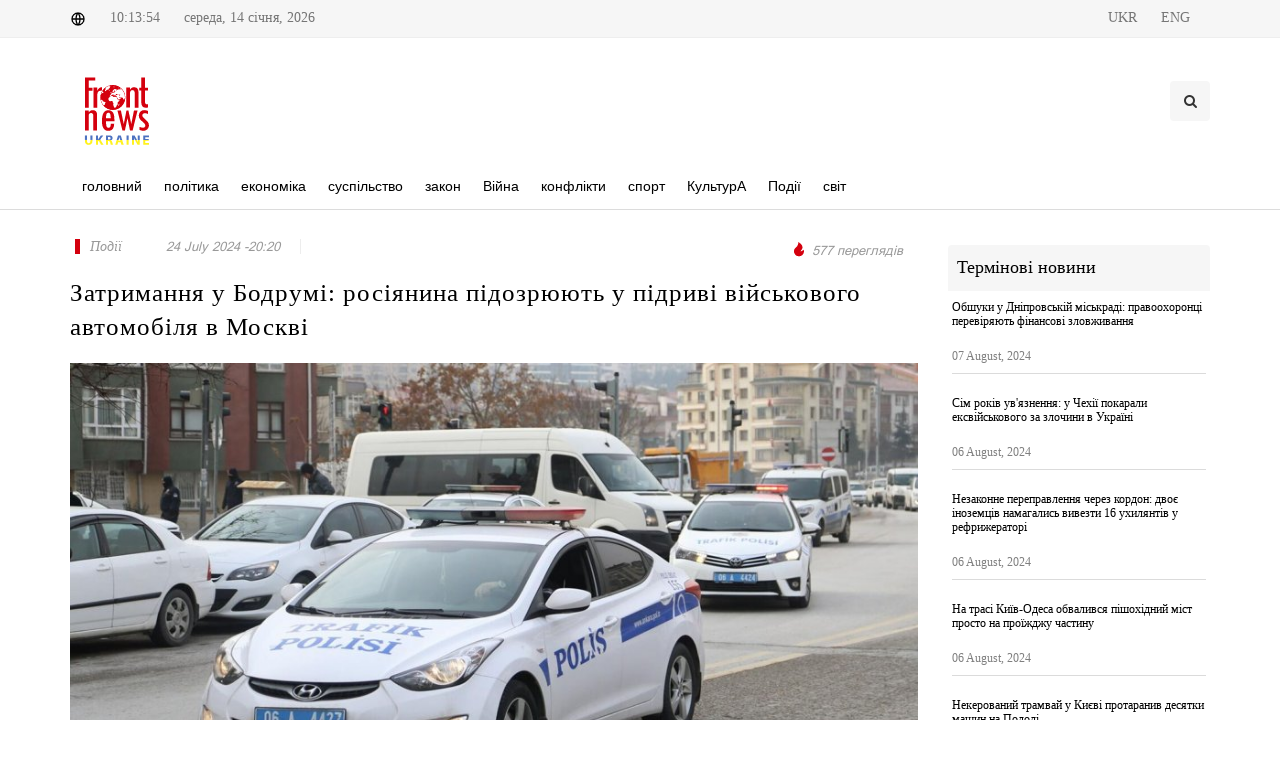

--- FILE ---
content_type: text/html; charset=UTF-8
request_url: http://frontnews.eu/ua/news/details/82168
body_size: 6227
content:
<!DOCTYPE html>
<html lang="en">
<head>
    <!-- Charset -->
    <meta charset="UTF-8"/>
    <!-- Author -->
    <!-- <meta name="author" content="Zura labadze"> -->
    <meta name="viewport" content="width=device-width, initial-scale=1"/>

    <meta property="author" content=" " />
<meta property="fb:app_id" content="519182821891003" />
<meta property="og:image:width" content="1200" />
<meta property="og:image:height" content="628" />
<meta property="og:title" content="Затримання у Бодрумі: росіянина підозрюють у підриві військового автомобіля в Москві" />
<meta property="og:description" content="" />
<meta property="og:image" content="http://frontnews.eu/./uploads/photos/cache/2024-07/17a9f6612285d139df3cc14da971bb47.jpg" />
<meta property="og:url" content="http://frontnews.eu/ua/news/details/82168/" />
<meta property="twitter:card" content="summary" />
<meta property="twitter:creator" content="FrontNews" />
<meta property="description" content="" />
<meta property="title" content="Затримання у Бодрумі: росіянина підозрюють у підриві військового автомобіля в Москві" />
<meta property="keywords" content="У Туреччині,в місті Бодрум,затримали росіянина,підозрюють у причетності,до вибуху автомобіля,військового в Москві,міністр внутрішніх справ Туреччини Алі Єрлікая" />
    <title>Затримання у Бодрумі: росіянина підозрюють у підриві військового автомобіля в Москві</title>

    <!-- CSS -->

    <link rel="stylesheet" href="http://frontnews.eu/themes/application/Components/css/font.css"/>
    <link rel="stylesheet" href="http://frontnews.eu/themes/application/Components/css/custom.css"/>
    <link rel="stylesheet" href="http://frontnews.eu/themes/application/Components/css/elite.css"/>
    <link rel="stylesheet" href="http://frontnews.eu/themes/application/Components/css/elite-font-awesome.css"/>
    <link rel="stylesheet" href="http://frontnews.eu/themes/application/Components/css/jquery.mCustomScrollbar.css"/>
    <link rel="stylesheet" href="http://frontnews.eu/themes/application/Components/css/bootstrap.css"/>
    <link rel="stylesheet" href="http://frontnews.eu/themes/application/Components/css/style.css"/>
    <link rel="stylesheet" href="http://frontnews.eu/themes/application/Components/css/swiper.css"/>
    <link rel="stylesheet" href="http://frontnews.eu/themes/application/Components/css/font-icons.css"/>
    <link rel="stylesheet" href="http://frontnews.eu/themes/application/Components/css/animate.css"/>
    <link rel="stylesheet" href="http://frontnews.eu/themes/application/Components/css/magnific-popup.css"/>
    <link rel="stylesheet" href="http://frontnews.eu/themes/application/Components/css/responsive.css"/>
    <link rel="stylesheet" href="http://frontnews.eu/themes/application/Components/css/slick.css"/>

    <link rel="icon" href="http://frontnews.eu/themes/application/Components/images/favicon.png" type="image/vnd.microsoft.icon"/>
    <script src="http://frontnews.eu/themes/application/Components/js/jquery-1.11.1.min.js"></script>
    <script src="http://frontnews.eu/themes/application/Components/js/jquery.cookie.min.js"></script>
    <script src="http://frontnews.eu/themes/application/Components/js/froogaloop.js"></script>
    <script src="http://frontnews.eu/themes/application/Components/js/jquery.mCustomScrollbar.js"></script>
    <script src="http://frontnews.eu/themes/application/Components/js/THREEx.FullScreen.js"></script>
    <script src="http://frontnews.eu/themes/application/Components/js/jquery.validate.js"></script>
    <link rel="stylesheet" href="https://use.fontawesome.com/releases/v5.4.2/css/all.css"
          integrity="sha384-/rXc/GQVaYpyDdyxK+ecHPVYJSN9bmVFBvjA/9eOB+pb3F2w2N6fc5qB9Ew5yIns" crossorigin="anonymous"/>
</head>
<body class="stretched no-transition">
<div id="fb-root"></div>
<script async defer crossorigin="anonymous"
        src="https://connect.facebook.net/en_US/sdk.js#xfbml=1&version=v11.0&appId=2093431180964037&autoLogAppEvents=1"
        nonce="IYNweRLJ"></script>

<div id="wrapper" class="clearfix">
    <div id="top-bar">
        <div class="container clearfix">
            <div class="col_half nobottommargin">
                <div class="top-links">
                    <span><img src="http://frontnews.eu/themes/application/Components/svg/global.svg" alt="global"/></span>
                    <span>10:13:54</span>
                    <span>
                                 середа,
                        14 січня, 2026                            </span>
                </div>
            </div>
            <div class="col_half fright col_last nobottommargin">
                <div class="top-links">
                                        <a href="http://frontnews.eu/ua/news/details/82168">
                        <span>UKR</span>
                    </a>
                                        <a href="http://frontnews.eu/en/news/details/82168">
                        <span>ENG</span>
                    </a>
                    
                    <div id="primary-menu-trigger">
                        <i class="icon-reorder"></i>
                    </div>
                </div>

            </div>

        </div>
    </div>

    <header>
        <div class="container clearfix logoHeader">
            <div id="logo">
                <a href="http://frontnews.eu/ua/" class="standard-logo"><img src="http://frontnews.eu/themes/application/Components/svg/logo.svg" alt="Logo"/></a>
                <a href="http://frontnews.eu/ua/" class="retina-logo"><img src="http://frontnews.eu/themes/application/Components/svg/logo.svg" alt="Logo"/></a>
            </div>

            <div class="top-advert">
                <div id="top-search" class="header-misc-icon">
                    <a href="#" id="top-search-trigger">
                        <i class="icon-search3"></i>
                        <i class="icon-line-cross"></i>
                    </a>
                    <form action="http://frontnews.eu/ua/search" method="get">
                        <input type="text" name="q" class="form-control" value=""
                               placeholder="Пошук"/>
                    </form>
                </div>
            </div>
        </div>
        <div id="header-wrap">
            <nav id="primary-menu" class="style-2">
                <div class="container clearfix">

                    <ul>
                        <li class="mega-menu">
                            <a href="http://frontnews.eu/ua/">
                                <div> головний</div>
                            </a>
                        </li>
                                                                        <li
                        >
                        <a href="http://frontnews.eu/ua/politika/">
                            <div>
                                 політика                            </div>
                        </a>
                        </li>
                                                                                                <li
                        >
                        <a href="http://frontnews.eu/ua/ekonomika/">
                            <div>
                                 економіка                            </div>
                        </a>
                        </li>
                                                                                                <li
                        >
                        <a href="http://frontnews.eu/ua/sazogadoeba/">
                            <div>
                                 суспільство                            </div>
                        </a>
                        </li>
                                                                                                <li
                        >
                        <a href="http://frontnews.eu/ua/samartali/">
                            <div>
                                 закон                            </div>
                        </a>
                        </li>
                                                                                                <li
                        >
                        <a href="http://frontnews.eu/ua/samxedro/">
                            <div>
                                Війна                            </div>
                        </a>
                        </li>
                                                                                                <li
                        >
                        <a href="http://frontnews.eu/ua/konfliqtebi/">
                            <div>
                                 конфлікти                            </div>
                        </a>
                        </li>
                                                                                                <li
                        >
                        <a href="http://frontnews.eu/ua/sporti/">
                            <div>
                                 спорт                            </div>
                        </a>
                        </li>
                                                                                                <li
                        >
                        <a href="http://frontnews.eu/ua/kultura/">
                            <div>
                                КультурА                            </div>
                        </a>
                        </li>
                                                                                                <li
                        >
                        <a href="http://frontnews.eu/ua/shemtxveva/">
                            <div>
                                Події                            </div>
                        </a>
                        </li>
                                                                                                <li
                        >
                        <a href="http://frontnews.eu/ua/msoflio/">
                            <div>
                                світ                            </div>
                        </a>
                        </li>
                                                                    </ul>
                </div>
            </nav>
        </div>
    </header>

    <div class="container-fluid new-header">
    <a href="http://frontnews.eu/ua/">
        <img src="http://frontnews.eu/themes/application/Components/svg/logo.svg" alt="">
    </a>
    <h2>Затримання у Бодрумі: росіянина підозрюють у підриві військового автомобіля в Москві</h2>

</div>
<div class="container new-details">
    <div class="row">
        <div class="col-md-9">
            <div class="entry-title">
                <div class="entry-meta d-flex justify-content-between mb-4">
                    <ul>
                        <li class="news-cat-name">
                                                        <a href="http://frontnews.eu/ua/shemtxveva"><span>Події</span></a>
                                                                                                            </li>
                        <li>
                            <span> 24 July 2024 -20:20</span>
                        </li>
                        <li class="news-author">
                            <span> </span>
                        </li>
                    </ul>
                    <ul>

                        <li class="news-views">
                            <img src="http://frontnews.eu/themes/application/Components/svg/views.svg" alt="views">
                            <span>577 переглядів</span>
                        </li>
                    </ul>
                </div>
                <h2>Затримання у Бодрумі: росіянина підозрюють у підриві військового автомобіля в Москві</h2>
            </div>
            <div class="entry-image">
                                <img src="http://frontnews.eu/./uploads/photos/cache/2024-07/dcc8da8958ea990391e56ce6095ed256.jpg" alt="">
                            </div>
            <div class="action-bar">
                <div class="row">
                    <div class="col-md-6">
                        <div class="socs">
                            <!-- AddToAny BEGIN -->
                            <div class="a2a_kit a2a_kit_size_32 a2a_default_style"
                                 data-a2a-url="http://frontnews.eu/ua/news/details/82168">
                                <a class="a2a_button_facebook"></a>
                                <a class="a2a_button_twitter"></a>
                                <a class="a2a_button_whatsapp"></a>
                                <a class="a2a_button_facebook_messenger"></a>
                            </div>
                            <script>
                                var a2a_config = a2a_config || {};
                                a2a_config.num_services = 2;
                            </script>
                            <script async src="https://static.addtoany.com/menu/page.js"></script>


                        </div>
                    </div>
                    <div class="col-md-6">
                        <ul class="clearfix entry-meta-action">
                            <li class="add-comment">
                                <a href="#FbComment" data-scrollto="#FbComment">
                                    <img src="http://frontnews.eu/themes/application/Components/svg/comment.svg" alt="">
                                    <div id="comm">  коментар </div>
                                </a>
                            </li>
                            <li class="prints" onclick="printNews()">
                                <img src="http://frontnews.eu/themes/application/Components/svg/print.svg" alt="">
                            </li>
                            <li class=" fontSize">
                                <button id='small'>
                                    <img src="http://frontnews.eu/themes/application/Components/svg/down_arrow.svg" alt="">
                                </button>
                                <button id='normal'>
                                    <img src="http://frontnews.eu/themes/application/Components/svg/font_size.svg" alt="">
                                </button>
                                <button id='big'>
                                    <img src="http://frontnews.eu/themes/application/Components/svg/up_arrow.svg" alt="">
                                </button>
                            </li>

                        </ul>
                    </div>
                </div>
            </div>
            <div class="entry-content">
                <p style="text-align: justify;"><strong>У Туреччині в місті Бодрум затримали росіянина, якого підозрюють у причетності до вибуху автомобіля військового в Москві, що стався 24 липня.</strong> Про це повідомив <strong>міністр внутрішніх справ Туреччини Алі Єрлікая</strong> у соцмережі X.</p>
<p style="text-align: justify;">&nbsp;</p>
<p style="text-align: justify;"><span><blockquote class="twitter-tweet"><p lang="tr" dir="ltr">RUSYA&rsquo;DA BOMBALI SALDIRI D&Uuml;ZENLEYEN TER&Ouml;RİST BODRUM&rsquo;DA YAKALANDI<br><br>Bug&uuml;n saat 10.30&rsquo;da Rusya Interpol Birimi yetkilileri tarafından İnterpol/Europol Daire Başkanlığımız telefonla aramış, &ldquo;Rusya uyruklu Evgenii Serebriakov isimli şahsın Moskova&rsquo;da bombalı ara&ccedil;la ter&ouml;r saldırısı&hellip; <a href="https://t.co/2u277bK0UP">pic.twitter.com/2u277bK0UP</a></p>&mdash; Ali Yerlikaya (@AliYerlikaya) <a href="https://twitter.com/AliYerlikaya/status/1816121276148187158?ref_src=twsrc%5Etfw">July 24, 2024</a></blockquote> <script async src="https://platform.twitter.com/widgets.js" charset="utf-8"></script></span></p>
<p style="text-align: justify;">&nbsp;</p>
<p style="text-align: justify;">Міністр уточнив, що сьогодні о 10:30 представники російського підрозділу Інтерполу зв&rsquo;язалися з турецькою штаб-квартирою Інтерполу/Європолу та повідомили про те, що підозрюваний, Євген Серебряков, громадянин Росії, здійснив теракт у Москві за допомогою замінованого автомобіля, внаслідок якого постраждали дві особи.</p>
<p style="text-align: justify;">&nbsp;</p>
<p style="text-align: justify;">Серебряков прибув до Туреччини рейсом Москва-Бодрум.</p>
<p style="text-align: justify;">&nbsp;</p>
<p style="text-align: justify;">Як з&rsquo;ясувалося, підозрюваний прибув в аеропорт Бодрум о 09:40, але спочатку не був затриманий, оскільки його ім'я не було внесене до Міжнародної бази даних Інтерполу.</p>
<p style="text-align: justify;">&nbsp;</p>
<p style="text-align: justify;">Пізніше його затримали в самому місті Бодрум.</p>
<p style="text-align: justify;">&nbsp;</p>
<p style="text-align: justify;">Раніше ми <a href="https://frontnews.eu/ua/news/details/82143">повідомляли</a>, що <strong>в&nbsp;</strong><span><strong>Москві підірвали автомобіль Land Cruiser.</strong> У момент вибуху в авто перебували люди. Машина була замінована.</span></p>            </div>
            <hr>
            <div class="white-wall clearfix" id="FbComment">
                <div class="fb-comments" data-href="http://frontnews.eu/ua/news/details/82168" data-width="100%"
                     data-numposts="5"></div>
            </div>
            <hr>
            <div class="clearfix" style="margin-top: 50px;">
                <h4 class="latest-new-title">рекомендовані новини</h4>
                <div class="row col-mb-50">
                    <div class="col-12">
                        <div class="row posts-md col-mb-30">
                                                    </div>
                    </div>

                </div>
            </div>


        </div>
        <div class="col-md-3 mt-5 mt-lg-0">

            <div class="latest-news-header">
                Термінові новини            </div>
            <div class="latest-news-box">

                
                <div class="latest-news-item">
                    <div class="latest-news-item-title">
                        <a href="http://frontnews.eu/ua/news/details/82619"
                           title="Обшуки у Дніпровській міськраді: правоохоронці перевіряють фінансові зловживання">Обшуки у Дніпровській міськраді: правоохоронці перевіряють фінансові зловживання</a>
                    </div>
                    <div class="row">
                        <div class="latest-news-item-date col-md-12">07 August, 2024</div>
                    </div>
                </div>
                
                <div class="latest-news-item">
                    <div class="latest-news-item-title">
                        <a href="http://frontnews.eu/ua/news/details/82596"
                           title="Сім років ув'язнення: у Чехії покарали ексвійськового за злочини в Україні">Сім років ув'язнення: у Чехії покарали ексвійськового за злочини в Україні</a>
                    </div>
                    <div class="row">
                        <div class="latest-news-item-date col-md-12">06 August, 2024</div>
                    </div>
                </div>
                
                <div class="latest-news-item">
                    <div class="latest-news-item-title">
                        <a href="http://frontnews.eu/ua/news/details/82589"
                           title="Незаконне переправлення через кордон: двоє іноземців намагались вивезти 16 ухилянтів у рефрижераторі">Незаконне переправлення через кордон: двоє іноземців намагались вивезти 16 ухилянтів у рефрижераторі</a>
                    </div>
                    <div class="row">
                        <div class="latest-news-item-date col-md-12">06 August, 2024</div>
                    </div>
                </div>
                
                <div class="latest-news-item">
                    <div class="latest-news-item-title">
                        <a href="http://frontnews.eu/ua/news/details/82578"
                           title="На трасі Київ-Одеса обвалився пішохідний міст просто на проїжджу частину">На трасі Київ-Одеса обвалився пішохідний міст просто на проїжджу частину</a>
                    </div>
                    <div class="row">
                        <div class="latest-news-item-date col-md-12">06 August, 2024</div>
                    </div>
                </div>
                
                <div class="latest-news-item">
                    <div class="latest-news-item-title">
                        <a href="http://frontnews.eu/ua/news/details/82575"
                           title="Некерований трамвай у Києві протаранив десятки машин на Подолі">Некерований трамвай у Києві протаранив десятки машин на Подолі</a>
                    </div>
                    <div class="row">
                        <div class="latest-news-item-date col-md-12">06 August, 2024</div>
                    </div>
                </div>
                
                <div class="latest-news-item">
                    <div class="latest-news-item-title">
                        <a href="http://frontnews.eu/ua/news/details/82558"
                           title="У Києві підлітки завдали тілесних ушкоджень 12-річній школярці: поліція розслідує хуліганство">У Києві підлітки завдали тілесних ушкоджень 12-річній школярці: поліція розслідує хуліганство</a>
                    </div>
                    <div class="row">
                        <div class="latest-news-item-date col-md-12">05 August, 2024</div>
                    </div>
                </div>
                            </div>
        </div>

    </div>
</div>


<div id="printNews" class="d-none">
    <hr>
    <img src="http://frontnews.eu/./uploads/photos/cache/2024-07/dcc8da8958ea990391e56ce6095ed256.jpg" alt="">
    <hr>
    <p style="font-size: 13px"><p style="text-align: justify;"><strong>У Туреччині в місті Бодрум затримали росіянина, якого підозрюють у причетності до вибуху автомобіля військового в Москві, що стався 24 липня.</strong> Про це повідомив <strong>міністр внутрішніх справ Туреччини Алі Єрлікая</strong> у соцмережі X.</p>
<p style="text-align: justify;">&nbsp;</p>
<p style="text-align: justify;"><span>&lt;blockquote class="twitter-tweet"&gt;&lt;p lang="tr" dir="ltr"&gt;RUSYA&rsquo;DA BOMBALI SALDIRI D&Uuml;ZENLEYEN TER&Ouml;RİST BODRUM&rsquo;DA YAKALANDI&lt;br&gt;&lt;br&gt;Bug&uuml;n saat 10.30&rsquo;da Rusya Interpol Birimi yetkilileri tarafından İnterpol/Europol Daire Başkanlığımız telefonla aramış, &ldquo;Rusya uyruklu Evgenii Serebriakov isimli şahsın Moskova&rsquo;da bombalı ara&ccedil;la ter&ouml;r saldırısı&hellip; &lt;a href="https://t.co/2u277bK0UP"&gt;pic.twitter.com/2u277bK0UP&lt;/a&gt;&lt;/p&gt;&amp;mdash; Ali Yerlikaya (@AliYerlikaya) &lt;a href="https://twitter.com/AliYerlikaya/status/1816121276148187158?ref_src=twsrc%5Etfw"&gt;July 24, 2024&lt;/a&gt;&lt;/blockquote&gt; &lt;script async src="https://platform.twitter.com/widgets.js" charset="utf-8"&gt;&lt;/script&gt;</span></p>
<p style="text-align: justify;">&nbsp;</p>
<p style="text-align: justify;">Міністр уточнив, що сьогодні о 10:30 представники російського підрозділу Інтерполу зв&rsquo;язалися з турецькою штаб-квартирою Інтерполу/Європолу та повідомили про те, що підозрюваний, Євген Серебряков, громадянин Росії, здійснив теракт у Москві за допомогою замінованого автомобіля, внаслідок якого постраждали дві особи.</p>
<p style="text-align: justify;">&nbsp;</p>
<p style="text-align: justify;">Серебряков прибув до Туреччини рейсом Москва-Бодрум.</p>
<p style="text-align: justify;">&nbsp;</p>
<p style="text-align: justify;">Як з&rsquo;ясувалося, підозрюваний прибув в аеропорт Бодрум о 09:40, але спочатку не був затриманий, оскільки його ім'я не було внесене до Міжнародної бази даних Інтерполу.</p>
<p style="text-align: justify;">&nbsp;</p>
<p style="text-align: justify;">Пізніше його затримали в самому місті Бодрум.</p>
<p style="text-align: justify;">&nbsp;</p>
<p style="text-align: justify;">Раніше ми <a href="https://frontnews.eu/ua/news/details/82143">повідомляли</a>, що <strong>в&nbsp;</strong><span><strong>Москві підірвали автомобіль Land Cruiser.</strong> У момент вибуху в авто перебували люди. Машина була замінована.</span></p></p>
</div>

<script>
    $(window).scroll(function () {
        if ($(this).scrollTop() > 160) {
            $('.new-header').show()
        } else {
            $('.new-header').hide()
        }
    });
</script>
<script>
    size = parseInt($('p').css('font-size'));
    $("#big").on("click", function () {
        size += 2;
        $("p").css("font-size", size + "px");
    });
    $("#normal").on("click", function () {
        size = 14;
        $("p").css("font-size", size + "px");
    });
    $("#small").on("click", function () {
        size -= 2;
        if (size >= 0) {
            $("p").css("font-size", size + "px");
        } else {
            alert("VLAUE IS MINUS SO RESET TO 14px");
            size = 14
            $("p").css("font-size", size + "px");
        }
    });

</script>
<script>
    function printNews() {

        let divContents = document.getElementById("printNews").innerHTML;
        let a = window.open('', '', 'height=500, width=500');
        a.document.write('<html>');
        a.document.write('<body style="background:none !important; font-size:10pt !important"> <img src="http://frontnews.eu/themes/application/Components/svg/new-logo.svg" alt=""><h1>Затримання у Бодрумі: росіянина підозрюють у підриві військового автомобіля в Москві </h1> <br>');
        a.document.write(divContents);
        a.document.write('</body></html>');
        a.document.close();
        a.print();
    }
</script>

    <footer id="footer" class="dark">
        <div class="container">
            <div class="row">
                <div class="col-md-3">
                    <div class="fo-cat-title">Категорія</div>
                    <ul class="f-cat">
                                                <li>
                            <a href="http://frontnews.eu/ua/politika/"> політика</a>
                        </li>
                                                <li>
                            <a href="http://frontnews.eu/ua/ekonomika/"> економіка</a>
                        </li>
                                                <li>
                            <a href="http://frontnews.eu/ua/sazogadoeba/"> суспільство</a>
                        </li>
                                                <li>
                            <a href="http://frontnews.eu/ua/samartali/"> закон</a>
                        </li>
                                                <li>
                            <a href="http://frontnews.eu/ua/samxedro/">Війна</a>
                        </li>
                                                <li>
                            <a href="http://frontnews.eu/ua/konfliqtebi/"> конфлікти</a>
                        </li>
                                                <li>
                            <a href="http://frontnews.eu/ua/sporti/"> спорт</a>
                        </li>
                                                <li>
                            <a href="http://frontnews.eu/ua/kultura/">КультурА</a>
                        </li>
                                                <li>
                            <a href="http://frontnews.eu/ua/shemtxveva/">Події</a>
                        </li>
                                                <li>
                            <a href="http://frontnews.eu/ua/msoflio/">світ</a>
                        </li>
                                            </ul>
                </div>
                <div class="col-md-3">
                    <div class="fo-cat-title">рубрики</div>
                    <ul class="f-cat">
                                                <li>
                            <a href="http://frontnews.eu/ua/siaxle/"> новини</a>
                        </li>
                                                <li>
                            <a href="http://frontnews.eu/ua/eqskluzivi/">ексклюзивний</a>
                        </li>
                                                <li>
                            <a href="http://frontnews.eu/ua/interviu/"> співбесіда</a>
                        </li>
                                                <li>
                            <a href="http://frontnews.eu/ua/covid-19/"> COVID-19</a>
                        </li>
                                                <li>
                            <a href="http://frontnews.eu/ua/teqnologiebi/"> технології</a>
                        </li>
                                                <li>
                            <a href="http://frontnews.eu/ua/ukraina/"> україна</a>
                        </li>
                                            </ul>
                </div>
                <div class="col-md-3">
                    <div class="fo-cat-title"> зв'яжіться з нами</div>
                    <ul class="f-cat">
                        <li>
                            <a> адреса:</a>
                        </li>
                        <li>
                            <a>Україна, 01033, м. Київ, вул. Толстого Льва, 15</a>
                        </li>

                        <li>
                            <a> Телефон:</a>
                        </li>
                        <li>
                            <a>+380 67 333 84 33</a>
                        </li>

                        <li>
                            <a>електронна пошта:</a>
                        </li>
                        <li>
                            <a>editorial@frontnews.eu</a>
                        </li>
                    </ul>
                </div>
                <div class="col-md-3">
                    <div class="fo-cat-title">соц. медіа</div>
                    <a href="https://www.facebook.com/FrontNewsUkraine" target="_blank" class="social-icon si-colored si-facebook">
                        <i class="icon-facebook"></i>
                        <i class="icon-facebook"></i>
                    </a>
                    <a href="https://www.youtube.com/channel/UCUrvVqXzwOtQbt-aOWunGbA" arget="_blank" class="social-icon si-colored si-youtube">
                        <i class="fab fa-youtube fa-f"></i>
                        <i class="fab fa-youtube"></i>
                    </a>
                    <a href="https://www.instagram.com/frontnewsua/" arget="_blank" class="social-icon si-colored si-instagram">
                        <i class="fab fa-instagram fa-f"></i>
                        <i class="fab fa-instagram"></i>
                    </a>
                    <a href="https://twitter.com/Front_News_eu" arget="_blank" class="social-icon si-colored si-twitter">
                        <i class="icon-twitter"></i>
                        <i class="icon-twitter"></i>
                    </a>
                </div>
            </div>
        </div>
    </footer>
</div>
<!-- Global site tag (gtag.js) - Google Analytics -->
<script async src="https://www.googletagmanager.com/gtag/js?id=UA-98811056-1"></script>
<script>
  window.dataLayer = window.dataLayer || [];
  function gtag(){dataLayer.push(arguments);}
  gtag('js', new Date());

  gtag('config', 'UA-98811056-1');
</script>
<script src="http://frontnews.eu/themes/application/Components/js/plugins.js"></script>
<script src="http://frontnews.eu/themes/application/Components/js/functions.js"></script>
</body>
</html>



--- FILE ---
content_type: text/css
request_url: http://frontnews.eu/themes/application/Components/css/responsive.css
body_size: 8852
content:
/* ----------------------------------------------------------------
	Responsive CSS
-----------------------------------------------------------------*/


@media (max-width: 1199.98px) {

    canvas {
        max-width: 100%;
        height: auto !important;
    }

    .promo h3 {
        font-size: 20px;
    }

    .promo > span,
    .promo > .container > span {
        font-size: 15px;
    }

    .promo-uppercase h3 {
        font-size: 19px;
    }

    .promo-uppercase > span,
    .promo-uppercase > .container > span {
        font-size: 14px;
    }

    .img-box {
        height: 400px;
    }

    .img-box .news_bg {
        height: 413px;
    }

}

@media (max-width: 991.98px) {
    .inside_right_block_box .product {
        width: 100%;
    }

    .lastvideopop {
        display: none;
    }

    .slider_desc h3 {
        padding: 19px 11px 2px 9px;

    }

    #slider .owl-dots {
        display: none;
    }

    .production {
        margin-top: 15px;
        margin-bottom: 10px;
    }

  /*  iframe {
        height: 70px !important;
    }*/

    .shows a {
        font-family: ninoNormal;
        color: #fff;
        font-size: 13px;
    }

    .vid-details {
        padding-top: 15px;
    }

    .pr_divider {
        margin-bottom: 15px;
    }

    .news-list .entry-content {
        margin-top: 0 !important;
        font-size: 11px;
        height: 125px;
    }

    .result_search {
        width: 55%;
        box-sizing: border-box;
        z-index: 9999;
    }

    .elite_vp_playButtonScreen {
        display: none !important;
    }

    .img-box {

        height: 100%;
    }

    .img-box .news_bg {

        height: 100%;
        top: 0;
    }

    .share {
        width: 100%;

    }

    .author, .search-box {
        width: 100%;
    }

    .slider_desc {
        bottom: 15px;
    }

    .related .last-n-item {
        width: 100%;
        min-height: 290px !important;
        height: 100% !important;
    }

    .img-box img {
        position: inherit;
    }
}


@media (max-width: 768px) {

    .detail-box-icon {
        display: none;
    }

    .details h2 {
        font-size: 18px;

    }

    .vid-details {
        padding-left: 0px !important;
    }
}

@media (min-width: 992px) and (max-width: 1199.98px) {

    #wrapper {
        width: 1000px;
    }

    #header.transparent-header.floating-header .container {
        width: 1030px;
        padding: 0 30px;
    }

    #header.transparent-header.floating-header.sticky-header .container {
        width: 970px;
        padding: 0 15px;
    }

    #primary-menu.sub-title ul > li > a {
        padding-left: 15px;
        padding-right: 15px;
    }

    #primary-menu ul li.mega-menu .mega-menu-content,
    .floating-header.sticky-header #primary-menu ul li.mega-menu .mega-menu-content {
        width: 940px;
    }

    .floating-header #primary-menu ul li.mega-menu .mega-menu-content {
        width: 1030px;
    }

    .team.team-list .team-image {
        width: 200px;
    }

    .testi-image,
    .testi-image a,
    .testi-image img,
    .testi-image i {
        display: block;
        width: 36px;
        height: 36px;
    }

    .testi-image i {
        line-height: 36px;
        font-size: 20px;
    }

    /* ----------------------------------------------------------------
    Portfolio
    -----------------------------------------------------------------*/
    /* Portfolio - Sidebar
    -----------------------------------------------------------------*/
    .bothsidebar .portfolio-item {
        width: 50%;
    }

    /* Portfolio - Both Sidebars - Items - 2 Columns
    -----------------------------------------------------------------*/
    .bothsidebar .portfolio.portfolio-3 {
        margin: 0 -20px -20px 0;
    }

    .bothsidebar .portfolio-3 .portfolio-item {
        padding: 0 20px 20px 0;
    }

    /* Portfolio - Items - 1 Column
    -----------------------------------------------------------------*/
    .bothsidebar .portfolio-shuffle,
    .postcontent .portfolio-1 .iconlist {
        display: none;
    }

    /* Blog - Small
    -----------------------------------------------------------------*/
    .postcontent .small-thumbs .entry-image {
        width: 200px;
    }

    .bothsidebar .small-thumbs .entry-image {
        width: 120px;
    }


    .post-timeline .entry {
        width: 400px !important;
    }

    .post-timeline .entry.entry-date-section {
        width: 100% !important;
    }


    /* Blog - Medium Post List
    -----------------------------------------------------------------*/
    .mpost .entry-image,
    .mpost .entry-image a,
    .mpost .entry-image img,
    .mpost .entry-image i {
        width: 120px;
        height: 90px;
    }

    .mpost .entry-image a i {
        line-height: 90px;
    }

    .col_one_third .landing-wide-form .heading-block h2 {
        font-size: 32px;
    }

    .col_one_third .landing-wide-form .heading-block span {
        font-size: 17px;
    }

    .col_one_third .landing-wide-form {
        padding: 36px 30px;
    }


    /* Shop - 1 Column - Both Sidebar
    -----------------------------------------------------------------*/
    .bothsidebar .product-1 .product-image {
        width: 200px;
        height: 267px;
    }

    .product-title h3 {
        font-size: 18px;
    }

    .landing-video {
        width: 465px;
        height: 262px;
        margin: 19px 0 0 75px;
    }

    .panel .portfolio-meta li {
        padding-left: 22px;
    }

    .panel .portfolio-meta li span {
        display: block;
        margin-left: -21px;
    }

    .portfolio-single-image-full.portfolio-single-thumbs,
    .portfolio-single-image-full .swiper-container {
        height: 400px;
    }

    .bnews-slider {
        width: 817px;
    }

    .landing-form-overlay {
        bottom: -142px;
    }

}


@media (max-width: 991.98px) {

    #wrapper {
        width: 100%;
        margin: 0;
        box-shadow: none;
    }

    .entry-content p {
        font-size: 15px;
    }

    #header.full-header .container,
    .container-fullwidth {
        padding: 0 15px !important;
        margin: 0 auto;
        width: 750px !important;
    }

    .elite_vp_mainContainer, .elite_vp_videoPlayer {
        width: 100% !important;


    }

    .slick-slider {
        margin-top: 10px;
    }

    #Elite_video_player {

    }

    .vid-details {
        padding-left: 15px;
    }

    .current_video {
        max-width: inherit;
    }

    .playlist_video {
        width: 100%;
    }

    .fa-elite-playScreen.light:before {
        padding-left: 4px;
        color: #fff;
        background: #ffb80c;
        border-radius: 50%;
        width: 80px;
        height: 80px;
        text-align: center;
        padding-top: 25px;
    }

    .container.vertical-middle {
        width: 100% !important;
    }

    .vertical-middle + .video-wrap {
        position: absolute;
        width: 100%;
        height: 100%;
        top: 0;
        left: 0;
    }

    .postcontent,
    .postcontent.bothsidebar,
    .sidebar {
        width: 100%;
        margin-right: 0;
        float: none !important;
        margin-bottom: 40px !important;

    }

    .col_last {
        float: none;
    }

    .sidebar.col_last {
        margin-bottom: 0 !important;
        padding-bottom: 0;
        border-bottom: 0;
    }

    #header,
    #header-wrap,
    #header.sticky-style-2,
    #header.sticky-style-3,
    #header.sticky-style-2 #header-wrap,
    #header.sticky-style-3 #header-wrap {
        height: auto !important;
    }

    #header.sticky-style-2 #header-wrap,
    #header.sticky-style-3 #header-wrap {
        min-height: 60px;
    }

    #header.sticky-header #header-wrap {
        position: relative;
    }

    #header.transparent-header,
    #header.semi-transparent {
        background: #FFF;
        border-bottom: 1px solid #F5F5F5;
        z-index: auto;
    }

    #header.dark.transparent-header,
    #header.dark.semi-transparent {
        background-color: #333;
        border-bottom: 1px solid rgba(0, 0, 0, 0.1);
    }

    #header.transparent-header.floating-header {
        margin-top: 0;
    }

    #header.transparent-header.floating-header .container {
        width: 750px;
        padding: 0 15px;
        border-radius: 0;
    }

    #header.transparent-header + #slider,
    #header.transparent-header + #page-title.page-title-parallax,
    #slider + #header.transparent-header,
    #header.transparent-header.floating-header + #slider,
    #header.transparent-header + #google-map {
        top: 0;
        margin-bottom: 0;
    }

    .slider-parallax .slider-parallax-inner {
        position: relative;
    }

    #header.transparent-header + #page-title.page-title-parallax .container {
        padding-top: 0;
    }

    #header-trigger,
    .header-extras {
        display: none;
    }

    #logo {
        margin-top: 0 !important;
    }

    .fright {
        border-top: 2px solid #ffffff;
    }

    #logo img {
        height: 85px;
        margin-top: 7px;
        margin-left: -17;
    }

    .top-links span {
        margin-right: 7px;
    }

    .mobilelogo {
        display: inline-block;
        float: left;
        margin-right: 20px;

    }

    #primary-menu.style-2 {
        padding-top: 5px;
    }

    .respohid {
        display: none !important;
    }

    .search-form {
        margin-bottom: 10px;
        padding-right: 0;
    }

    .search-form form {
        float: right;
        width: 55%;
    }

    .search-form button {
        right: 1px;
    }

    .socialbar {
        position: absolute;
        top: 67px;
        right: 8px;
        z-index: 2000;
    }

    .mega-menu-column {
        min-height: 170px;
    }

    .leftsidebar {
        border: none;
    }

    .daynews p {
        font-size: 12px;
    }

    .divider {
        margin: 10px 0 !important;
    }

    .bottommargin {
        margin-bottom: 10px !important;
    }

    .leftsidebar:before {
        display: none;
    }

    .socialbar li {
        background: #000;
    }

    .socialbar li:last-child {
        background: transparent;
    }

    .portfolio-desc h3 a {
        color: #fff;
        font-family: 'gpbMtavruliBold';
        font-size: 11px;
        line-height: 15px;
    }

    .portfolio-nomargin .portfolio-desc {
        padding: 3px 9px 15px;
    }

    .portfolio-notitle .portfolio-desc {
        height: 50px;
    }

    .portfolio-desc h3 img {
        bottom: 124px;
    }

    .news-author {
        display: none;
    }

    .portfolio-desc h3 {
        margin: 0;
        padding: 0;
        font-size: 11px;
    }

    .header-section {
        padding-top: 15px;
        background: #000;
        border-bottom: 1px solid #FFB80C;
        padding-bottom: 0px;
    }


    #middlecarusel2 .item span {
        font-family: 'gpbMtavruliBold';
        font-size: 9px;
    }

    .shortview {
        width: 125px !important;
        color: #fff;
    }

    .resposhow {
        display: block !important;
    }

    .topmargin-sm {
        margin-top: 20px !important;
    }

    .leftsidebar span {
        text-align: center;
        display: block;
        font-family: 'gpbMtavruliBold';
        margin-top: 0px;
        font-size: 20px;
        border-bottom: 1px dashed #ffb80c;
        padding-bottom: 7px;
    }

    ul.tab-nav:not(.tab-nav-lg) li a {
        overflow: hidden;
    }

    #logo a.standard-logo {
        display: inline-block;
    }

    #primary-menu {
        display: block;
        float: none;
    }

    #primary-menu-trigger {
        opacity: 1;
        pointer-events: auto;

        margin-top: 0;
        right: 0px !important;
        width: 40px;
        top: 0;
        height: 40px;
        line-height: 34px;
        left: inherit !important;;
        z-index: 1;
    }

    .icon-reorder {
        color: #d4000e;
        font-size: 19px;
    }

    #primary-menu .container #primary-menu-trigger {
        top: 5px;
        left: 0;
        font-size: 30px;
    }

    #primary-menu > ul,
    #primary-menu > div > ul {
        display: none;
        float: none !important;
        border: 0 !important;
        padding: 0 !important;
        margin: 0 !important;
        -webkit-transition: none;
        -o-transition: none;
        transition: none;
    }

    .new-header img {
        padding-top: 0px !important;
        padding: 0;
        width: 70px;
    }

    .new-header h2 {
        float: inherit;
        margin-top: 0;
        line-height: 18px;
        display: flex;
        padding-top: 10px;
        padding-left: 10px;
    }

    .new-header {
        height: 84px;
    }

    .add-comment {
        position: inherit;
        margin-top: 7px;
        width: 42px;
    }

    #comm {
        display: none;
    }

    .prints {
        right: initial;
        left: 65px;
        top: 7px;
    }

    .fontSize {
        position: absolute;
        top: 6px;
        right: 12px;
    }

    .cat-list .search-item {
        height: inherit !important;
        padding-left: 12px;
    }

    .search-item .title {
        font-size: 13px;
        line-height: 16px;
    }

    .search-item img {
        width: 97%;
        float: inherit;
    }

    .inside-search {
        width: 100%;
        margin-bottom: 10px;
    }

    .inside-search-form button {
        width: 100%;
    }

    #primary-menu > div > ul {
        padding-top: 0px !important;
        background: #fff;
    }

    .search-item {
        height: inherit;
        padding-bottom: 10px;
        padding-left: 11px;
    }

    .search-item .cat-name {
        margin-top: 12px;

    }

    .inside-search-form {
        width: 100%;
    }

    .fslider .entry-meta, .entry-categories {
        display: none;
    }

    .latest-news-header {
        margin-top: 0px !important;
    }

    .video-gallery-title {

        margin-bottom: 30px;
    }

    .flexslider .entry-title h3 {
        font-family: 'FiraGO-medium';
        font-weight: 500;
        font-size: 14px;
        line-height: 20px;
        text-align: left;
        color: #fff;
        text-shadow: 0px 1px 3px rgba(0, 0, 0, 0.3);
    }

    body:not(.top-search-open) #primary-menu-trigger {
        opacity: 1;
        -webkit-transition: opacity .2s .2s ease, top .4s ease;
        -o-transition: opacity .2s .2s ease, top .4s ease;
        transition: opacity .2s .2s ease, top .4s ease;
    }

    body.top-search-open #primary-menu-trigger {
        opacity: 0;
    }

    body.side-push-panel #side-panel-trigger-close a {
        display: block;
        position: absolute;
        z-index: 12;
        top: 0;
        left: auto;
        right: 0;
        width: 40px;
        height: 40px;
        font-size: 18px;
        line-height: 40px;
        color: #444;
        text-align: center;
        background-color: rgba(0, 0, 0, 0.1);
        border-radius: 0 0 0 2px;
    }

    #primary-menu.style-5 > ul {
        padding-right: 0;
        margin-right: 0;
        border-right: 0;
    }

    #primary-menu ul li {
        float: none;
        margin: 0 !important;
        text-align: left !important;
        border-top: 1px solid #EEE;
    }

    #header.split-menu #primary-menu:not(.mobile-menu-off-canvas) > ul:not(:first-child) > li:first-child {
        border-top: 1px solid #EEE;
    }

    #primary-menu ul li:first-child {
        border-top: 0;
    }

    #primary-menu ul > li > a,
        /* #primary-menu.style-2 > div > ul > li > a {
            padding: 14px 5px !important;
            border: none !important;
            margin: 0 !important;
        } */

    #primary-menu.style-5 > ul > li > a > div {
        line-height: 22px;
    }

    #primary-menu.style-5 > ul > li > a > div i {
        display: inline-block;
        margin: 0 6px 0 0;
        top: -1px;
        width: 16px;
        font-size: 14px;
        line-height: inherit;
    }

    #primary-menu.style-6 > ul > li > a:after,
    #primary-menu.style-6 > ul > li.current > a:after {
        display: none;
    }

    #primary-menu.sub-title > ul > li,
    #primary-menu.sub-title.style-2 > div > ul > li {
        background: none !important;
        margin-left: 0;
    }

    #primary-menu.sub-title > ul > li > a,
    #primary-menu.sub-title > div > ul > li > a {
        line-height: 22px;
        font-size: 13px;
        border-top: none;
    }

    #primary-menu.sub-title ul li > a span {
        display: none !important;
    }

    #primary-menu.sub-title ul li:hover > a,
    #primary-menu.sub-title ul li.current > a,
    #primary-menu.sub-title div ul > li:hover > a,
    #primary-menu.sub-title div ul > li.current > a,
    #primary-menu.style-3 ul li:hover > a,
    #primary-menu.style-3 ul li.current > a {
        background-color: transparent !important;
        color: #444;
        text-shadow: none;
    }

    #primary-menu ul:not(.windows-mobile-menu) li > a i.icon-angle-down:last-child {
        display: none;
    }

    #primary-menu > ul > li.sub-menu > a,
    #primary-menu > .container > ul > li.sub-menu > a {
        background-image: url("../images/icons/submenu.png");
        background-position: right center;
        background-repeat: no-repeat;
    }

    #primary-menu ul li.mega-menu {
        position: relative;
    }

    #primary-menu ul ul:not(.mega-menu-column),
    #primary-menu ul li .mega-menu-content {
        position: relative;
        width: auto;

    }

    #primary-menu ul li .mega-menu-content {
        padding-left: 0;
    }

    #primary-menu ul ul:not(.mega-menu-column) ul {
        top: 0 !important;
        left: 0;
    }

    #primary-menu ul ul.menu-pos-invert:not(.mega-menu-column),
    #primary-menu ul li .mega-menu-content.menu-pos-invert {
        left: 0;
        right: 0;
    }

    #primary-menu ul ul:not(.mega-menu-column) ul.menu-pos-invert {
        right: 0;
    }

    #primary-menu ul ul li {
        float: none;
        margin: 0;
        /* border-top: 1px solid #EEE; */
    }

    #primary-menu ul ul li > a {
        padding: 7px 4px !important;
        font-size: 13px;
        text-transform: none;
        font-weight: 400;
    }

    .feature_news p {
        color: #000;
        float: right;
        width: 51%;
        line-height: 15px;
        margin-top: 8px;
        text-align: center;
        font-size: 10px;
    }

    #primary-menu ul ul li:hover > a {

    }

    #primary-menu ul li .mega-menu-content,
    #primary-menu ul li.mega-menu-small .mega-menu-content,
    #primary-menu ul li.mega-menu .mega-menu-content,
    .floating-header.sticky-header #primary-menu ul li.mega-menu .mega-menu-content,
    .floating-header #primary-menu ul li.mega-menu .mega-menu-content {
        width: auto;
        margin: 0;
        top: 0;
    }

    .container-fullwidth #primary-menu ul li.mega-menu .mega-menu-content,
    #header.full-header #primary-menu ul li.mega-menu .mega-menu-content {
        width: auto !important;
        margin: 0 !important;
    }

    #primary-menu ul li.mega-menu .mega-menu-content.style-2 {
        padding: 0;
        border-top: none;
    }

    #primary-menu ul li .mega-menu-content ul {
        display: block !important;
        position: relative;
        opacity: 1 !important;
        top: 0;
        left: 0;
        min-width: inherit;
    }

    #primary-menu ul li .mega-menu-content ul ul {
        border-top: 1px solid #EEE;
    }

    #primary-menu ul li .mega-menu-content ul.mega-menu-column {
        float: none;
        width: auto;
        margin: 0;
        border-left: 0 !important;
        padding-left: 15px;
        /* border-top: 1px solid #EEE; */
    }

    #primary-menu ul li .mega-menu-content ul.mega-menu-column:first-child {
        border: 0;
    }

    #primary-menu ul li .mega-menu-content ul {
        width: 100% !important;
    }

    #primary-menu ul li .mega-menu-content.style-2 ul.mega-menu-column {
        padding: 0 0 0 15px;
    }

    #primary-menu ul li .mega-menu-content.style-2 ul.mega-menu-column > li.mega-menu-title {
        margin: 0;
    }

    #primary-menu ul li .mega-menu-content.style-2 ul.mega-menu-column > li.mega-menu-title > a {
        font-size: 13px;
        font-weight: 700;
        text-transform: none !important;
        padding: 11px 5px !important;
        line-height: 22px !important;
        color: #444 !important;
    }

    .mega-menu-column {
        height: auto;
    }

    #primary-menu ul li .mega-menu-content.style-2 ul.mega-menu-column > li.mega-menu-title:hover > a {
        background-color: transparent;
        color: #1ABC9C !important;
    }

    #primary-menu ul li .mega-menu-content.style-2 ul.mega-menu-column > li.mega-menu-title > a:hover {
        color: #1ABC9C !important;
    }

    #primary-menu ul li .mega-menu-content.style-2 li {
        border-top: 1px solid #EEE;
    }

    #primary-menu ul li .mega-menu-content.style-2 li:first-child {
        border-top: 0;
    }

    #primary-menu ul li .mega-menu-content.style-2 ul > li > a:hover {
        padding-left: 5px;
    }

    .mega-menu-column .widget {
        padding: 30px 0;
        margin: 0 !important;
    }

    #top-search {
        margin: 0 !important;
    }

    #top-search a,
    #top-cart,
    #side-panel-trigger,
    #top-account {
        position: absolute;
        top: 0;
        left: auto;
        right: 15px;
        margin: 27px 0;
        -webkit-transition: margin .4s ease;
        -o-transition: margin .4s ease;
        transition: margin .4s ease;
    }

    #primary-menu > div > #top-search a,
    #primary-menu > div > #top-cart,
    #primary-menu > div > #side-panel-trigger {
        margin: 20px 0 !important;
    }

    #primary-menu ul.windows-mobile-menu li.sub-menu {
        position: relative;
    }

    #primary-menu ul.windows-mobile-menu li.sub-menu a {
        background-image: none !important;
    }

    #primary-menu ul.windows-mobile-menu li.sub-menu a.wn-submenu-trigger {
        position: absolute;
        cursor: pointer;
        width: 32px;
        height: 50px;
        line-height: 51px;
        top: 0;
        right: 0;
        z-index: 1;
        padding: 0 !important;
        text-align: center !important;
    }

    #primary-menu ul.windows-mobile-menu .mega-menu-content a.wn-submenu-trigger {
        display: none;
    }

    #primary-menu ul.windows-mobile-menu li.sub-menu a.wn-submenu-trigger i {
        margin: 0 !important;
    }

    #primary-menu ul.windows-mobile-menu ul li.sub-menu a.wn-submenu-trigger {
        text-align: center !important;
        height: 45px;
        line-height: 45px;
    }

    #primary-menu ul.windows-mobile-menu ul li.sub-menu a.wn-submenu-trigger i {
        display: inline-block;
        line-height: 45px;
    }

    #header.sticky-style-3 #top-cart .top-cart-content {
        top: 40px;
    }

    #top-search a {
        right: 43px;
    }

    #top-search form {
        height: 100px !important;
        left: 90px;
        padding: 0;
        width: 72% !important;
    }

    .logoHeader {
        height: 90px;

    }

    #primary-menu > div > #top-search form {
        height: 60px !important;
    }

    #top-search form input {
        font-size: 14px;
    }

    #side-panel-trigger {
        right: 71px;
    }

    #top-account {
        margin: 33px 0 32px;
        right: 75px;
    }

    #top-account a.btn span {
        display: none;
    }

    body:not(.sticky-responsive-pagemenu) #page-menu #page-menu-wrap {
        position: relative !important;
        top: 0 !important;
    }

    #page-submenu-trigger {
        opacity: 1;
        pointer-events: auto;
        color: #FFF;
    }

    #page-menu.pagemenu-active #page-submenu-trigger {
        background-color: rgba(0, 0, 0, 0.2);
    }

    #page-menu nav {
        display: none;
        position: absolute;
        float: none;
        width: 200px;
        top: 43px;
        left: auto;
        right: 15px;
        height: auto;
        background-color: #1ABC9C;
        z-index: 11;
    }

    #page-menu.pagemenu-active nav {
        display: block;
    }

    #page-menu nav ul {
        height: auto;
        background-color: rgba(0, 0, 0, 0.2);
    }

    #page-menu nav li {
        float: none;
    }

    #page-menu nav li a {
        height: 40px;
        line-height: 40px;
        margin: 0;
        padding: 0 15px;
        border-radius: 0;
    }

    #page-menu ul ul {
        position: relative;
        width: auto;
        top: 0;
        background-color: transparent;
    }

    #page-menu ul ul a {
        padding-left: 25px;
    }


    /* Responsive Sticky Header
    -----------------------------------------------------------------*/
    .sticky-responsive-menu #header {
        min-height: 100px;
        -webkit-transition: min-height .4s ease;
        -o-transition: min-height .4s ease;
        transition: min-height .4s ease;
    }

    .sticky-responsive-menu #header-wrap {
        -webkit-transform: translate3d(0, 0, 0);
        transform: translate3d(0, 0, 0);
    }

    .sticky-responsive-menu #header.sticky-style-2,
    .sticky-responsive-menu #header.sticky-style-3 {
        min-height: 160px;
    }

    .sticky-responsive-menu.device-touch #header,
    .sticky-responsive-menu.device-touch #header-wrap,
    .sticky-responsive-menu.device-touch #logo,
    .sticky-responsive-menu.device-touch #logo img,
    .sticky-responsive-menu.device-touch #top-search a,
    .sticky-responsive-menu.device-touch #primary-menu-trigger,
    .sticky-responsive-menu.device-touch #top-cart,
    .sticky-responsive-menu.device-touch #side-panel-trigger,
    .sticky-responsive-menu.device-touch #top-account {
        -webkit-transition: none !important;
        -o-transition: none !important;
        transition: none !important;
    }

    #header.responsive-sticky-header:not(.sticky-style-2):not(.sticky-style-3):not(.static-sticky) {
        min-height: 60px;
    }

    .responsive-sticky-header #header-wrap {
        z-index: 199;
        position: fixed;
        top: 0;
        left: 0;
        width: 100%;
        background-color: #FFF;
        border-bottom: 1px solid #EEE;
        -webkit-backface-visibility: hidden;
    }

    .responsive-sticky-header:not(.static-sticky) #logo,
    .responsive-sticky-header:not(.static-sticky) #logo img {
        height: 60px;
    }

    .responsive-sticky-header:not(.static-sticky) #primary-menu-trigger {
        top: 5px;
    }

    .responsive-sticky-header #primary-menu > ul,
    .responsive-sticky-header #primary-menu > .container > ul {
        max-height: 300px;
        overflow-y: scroll;
    }

    .responsive-sticky-header #primary-menu > ul,
    .responsive-sticky-header #primary-menu > .container > ul {
        margin-bottom: 20px !important;
    }

    .responsive-sticky-header:not(.static-sticky) #top-search a,
    .responsive-sticky-header:not(.static-sticky) #top-cart,
    .responsive-sticky-header:not(.static-sticky) #side-panel-trigger {
        margin: 20px 0;
    }

    .responsive-sticky-header:not(.static-sticky) #top-search form {
        height: 60px !important;
    }

    .responsive-sticky-header:not(.static-sticky) #top-cart .top-cart-content {
        top: 40px;
    }


    /* Off Canvas Menu
    -----------------------------------------------------------------*/
    body:not(.sticky-responsive-menu) #primary-menu.mobile-menu-off-canvas > ul,
    body:not(.sticky-responsive-menu) #primary-menu.mobile-menu-off-canvas > div > ul {
        position: fixed;
        display: block;
        z-index: 499;
        width: 280px;
        height: 100%;
        height: calc(100vh);
        max-height: none !important;
        margin: 0 !important;
        left: 0 !important;
        top: 0 !important;
        padding: 35px 25px 60px !important;
        background-color: #FFF;
        border-right: 1px solid #EEE !important;
        overflow-y: scroll;
        -webkit-overflow-scrolling: touch;
        -webkit-transform: translate3d(-280px, 0, 0);
        -o-transform: translate3d(-280px, 0, 0);
        transform: translate3d(-280px, 0, 0);
        -webkit-backface-visibility: hidden;
        transform-style: preserve-3d;
    }

    body:not(.sticky-responsive-menu) #primary-menu.mobile-menu-off-canvas.from-right > ul,
    body:not(.sticky-responsive-menu) #primary-menu.mobile-menu-off-canvas.from-right > div > ul {
        left: auto !important;
        right: 0;
        border-right: 0 !important;
        border-left: 1px solid #EEE !important;
        -webkit-transform: translate3d(280px, 0, 0);
        -o-transform: translate3d(280px, 0, 0);
        transform: translate3d(280px, 0, 0);
    }

    body:not(.sticky-responsive-menu) #primary-menu.mobile-menu-off-canvas > ul,
    body:not(.sticky-responsive-menu) #primary-menu.mobile-menu-off-canvas > div > ul {
        -webkit-transition: -webkit-transform .3s ease-in-out, opacity .2s ease !important;
        -o-transition: -o-transform .3s ease-in-out, opacity .2s ease !important;
        transition: transform .3s ease-in-out, opacity .2s ease !important;
    }

    body:not(.sticky-responsive-menu) #primary-menu.mobile-menu-off-canvas > ul.d-block,
    body:not(.sticky-responsive-menu) #primary-menu.mobile-menu-off-canvas > div > ul.d-block {
        -webkit-transform: translate3d(0, 0, 0);
        -o-transform: translate3d(0, 0, 0);
        transform: translate3d(0, 0, 0);
    }

    /* Portfolio - Items
    -----------------------------------------------------------------*/
    .portfolio .portfolio-item {
        width: 33.33333333%;
    }

    /* Portfolio - Items - 2 Columns - No Margin
    -----------------------------------------------------------------*/
    .portfolio-2 .portfolio-item {
        width: 50%;
    }

    /* Portfolio - Items - 1 Column
    -----------------------------------------------------------------*/
    .portfolio-1 .portfolio-item {
        width: 100%;
    }

    .portfolio-1 .portfolio-item .portfolio-image {
        float: none !important;
        margin: 0 !important;
        margin-bottom: 20px !important;
    }

    .portfolio-1 .portfolio-item .portfolio-image,
    .portfolio-1 .portfolio-item .portfolio-image a,
    .portfolio-1 .portfolio-item .portfolio-image img,
    .portfolio-1.portfolio-fullwidth .portfolio-item .portfolio-image,
    .portfolio-1.portfolio-fullwidth .portfolio-item .portfolio-image a,
    .portfolio-1.portfolio-fullwidth .portfolio-item .portfolio-image img {
        width: 100%;
        height: auto;
    }

    .portfolio-1 .portfolio-desc {
        width: 100% !important;
        padding: 0 !important;
    }

    /* Portfolio - Items - 1 Column - Full Width
    -----------------------------------------------------------------*/
    .portfolio-1.portfolio-fullwidth {
        margin: 0 0 -60px 0;
    }

    .portfolio-1.portfolio-fullwidth .portfolio-item {
        margin-bottom: 60px;
        padding-bottom: 0;
        border-bottom: 0;
        overflow: hidden;
    }

    .portfolio-1.portfolio-fullwidth .portfolio-item .portfolio-image {
        float: none;
        margin: 0 0 20px 0 !important;
    }

    .portfolio-1.portfolio-fullwidth .portfolio-item .portfolio-image img {
        -webkit-transition: none;
        -o-transition: none;
        transition: none;
    }

    .portfolio-1.portfolio-fullwidth .portfolio-item:hover .portfolio-image img,
    .portfolio-1.portfolio-fullwidth .portfolio-item.alt:hover .portfolio-image img {
        -webkit-transform: translateX(0) !important;
        -moz-transform: translateX(0) !important;
        -ms-transform: translateX(0) !important;
        -o-transform: translateX(0) !important;
        transform: translateX(0) !important;
    }

    .portfolio-1.portfolio-fullwidth .portfolio-desc,
    .portfolio-1.portfolio-fullwidth .alt .portfolio-desc {
        position: relative;
        height: auto;
        background-color: transparent;
        left: 0 !important;
        right: 0 !important;
        -webkit-transition: none;
        -o-transition: none;
        transition: none;
    }

    .portfolio-1.portfolio-fullwidth .portfolio-overlay a {
        left: 50% !important;
    }

    .portfolio-1.portfolio-fullwidth .alt .portfolio-overlay a {
        left: auto;
        right: 50% !important;
    }

    .device-touch .portfolio-parallax .portfolio-item .portfolio-desc,
    .device-touch .portfolio-parallax .portfolio-overlay {
        opacity: 1;
    }

    .shop-quick-view-ajax,
    .portfolio-ajax-modal {
        width: 90% !important;
    }


    .small-thumbs .entry-title h2,
    .ievent .entry-title h2 {
        font-size: 18px;
    }

    .entry-meta li {
        font-size: 12px;
        margin: 0 10px 10px 0;
    }


    /* Blog - Grid
    -----------------------------------------------------------------*/
    .post-grid {
        margin-right: -20px;
    }

    .post-grid .entry {
        width: 33.33333333%;
        padding-right: 20px;
    }

    /* Blog - Grid - 3 Columns
    -----------------------------------------------------------------*/
    .post-grid.grid-2,
    .post-grid.grid-3 {
        margin-right: -30px;
    }

    .post-grid.grid-2 .entry,
    .post-grid.grid-3 .entry {
        width: 50%;
        padding-right: 0px;
    }


    .post-masonry-full .entry {
        width: 33.30% !important;
    }

    .post-masonry-full.grid-3 .entry {
        width: 50% !important;
    }

    .post-timeline .entry {
        width: 290px !important;
    }

    .post-timeline .entry.entry-date-section {
        width: 100% !important;
    }


    .product {
        width: 33.33333333%;
    }

    .product:not(.product-2):not(.product-3) .product-title h3 {
        font-size: 18px;
    }

    .pricing [class^=col-md-] .pricing-box.best-price {
        margin-top: 0;
    }

    .pricing.pricing-5 .pricing-box.best-price {
        margin-top: 20px;
    }

    .device-md .pricing.pricing-5 .pricing-title h3,
    .device-md .pricing.pricing-5 .best-price .pricing-title h3 {
        font-size: 14px;
    }

    .device-md .pricing.pricing-5 .pricing-title span {
        font-size: 12px;
    }

    .device-md .pricing.pricing-5 .pricing-price {
        font-size: 48px;
    }

    .device-md .pricing.pricing-5 .pricing-price span {
        font-size: 20px;
    }

    .device-md .pricing.pricing-5 .pricing-price span.price-tenure {
        font-size: 12px;
    }

    .device-md .pricing.pricing-5 .pricing-box.best-price .pricing-title {
        padding: 15px 0;
    }

    .pricing-box.pricing-extended .pricing-desc,
    .pricing-box.pricing-extended .pricing-action-area {
        position: relative;
        float: none;
        width: auto;
        padding: 25px;
    }

    .pricing-box.pricing-extended .pricing-action-area {
        height: auto;
        border-left: 0;
        border-top: 1px solid rgba(0, 0, 0, 0.05);
        border-radius: 0 0 3px 3px;
    }

    .testimonials-grid.grid-3 li {
        width: 50%;
    }

    .section > .testimonial {
        padding: 0 40px !important;
        max-width: none;
    }

    .promo:not(.promo-full) {
        padding: 30px 20px !important;
    }

    .promo.promo-dark h3 {
        line-height: 1.6;
    }

    .promo a.button {
        position: relative !important;
        top: 0 !important;
        margin: 20px 0 0 !important;
        left: 0 !important;
        right: 0;
    }

    #contact-form-overlay-mini {
        float: none;
        width: auto;
        max-width: 380px;
        margin: 0 auto;
    }

    .button.button-full {
        font-size: 22px;
    }

    .button.button-full i {
        top: 3px !important;
    }

    .bnews-title {
        float: none;
        display: inline-block;
    }

    .bnews-slider {
        float: none;
        margin: 10px 0 0;
        width: 100%;
    }

    .wedding-head {
        font-size: 60px;
    }

    .wedding-head .first-name span,
    .wedding-head .last-name span {
        font-size: 40px;
    }

    .wedding-head .and {
        font-size: 144px;
    }

    .error404 {
        font-size: 180px;
    }

    .landing-form-overlay {
        position: absolute;
        width: 100%;
        max-width: 400px;
        right: auto;
        left: 50%;
        margin-left: -200px;
        bottom: 0;
    }

}


@media (min-width: 768px) and (max-width: 991.98px) {

    .swiper_wrapper:not(.full-screen):not(.canvas-slider-grid),
    .swiper_wrapper:not(.full-screen):not(.canvas-slider-grid) .swiper-slide {
        height: 400px !important;
    }

    .sidebar-widgets-wrap {
        position: relative;
        margin: 0 -20px -40px -20px;
    }

    .sidebar-widgets-wrap .widget {
        display: inline-block;
        vertical-align: top;
        float: none;
        width: 49.6%;
        margin: 0 0 40px 0;
        padding-top: 0;
        padding-left: 20px;
        padding-right: 20px;
        border-top: 0;
    }

    .landing-video {
        width: 352px;
        height: 199px;
        margin: 14px 0 0 60px;
    }

}


@media (max-width: 767.98px) {

    body {
        padding: 0 !important;
    }

    #wrapper {
        width: 100% !important;
    }

    .container-fullwidth {
        margin: 0 auto;
        padding: 0 15px !important;
    }

    h1 {
        font-size: 28px;
    }

    h2 {
        font-size: 24px;
    }

    h3 {
        font-size: 17px;
    }

    h4 {
        font-size: 16px;
    }

    .one-page-arrow {
        display: none !important;
    }

    #top-bar {
        height: auto;
    }

    #top-bar .col_half {
        width: 100%;
        margin-bottom: 0 !important;
    }

    .top-links,
    .top-links > ul > li {
        float: none !important;
    }

    .top-links > ul {
        text-align: center;
    }

    .top-links > ul > li {
        display: inline-block;
    }

    .top-links > ul > li {
        margin-right: -4px;
    }

    .top-links ul ul,
    .top-links ul div.top-link-section {
        text-align: left;
    }

    .top-links ul div.top-link-section {
        left: auto;
        right: 0;
        padding: 20px 15px;
    }

    #top-social,
    .flex-caption {
        display: none !important;
    }

    .flex-control-nav li {
        opacity: 1 !important;
    }

    .fslider:not(.flex-thumb-grid) .flex-control-nav.flex-control-thumbs {
        height: 60px;
    }

    .fslider:not(.flex-thumb-grid) .flex-control-nav.flex-control-thumbs li,
    .fslider:not(.flex-thumb-grid) .flex-control-nav.flex-control-thumbs li img {
        display: block;
        width: 80px !important;
        height: 60px !important;
    }

    .postcontent,
    .postcontent.bothsidebar,
    .sidebar,
    .col_full,
    .col_half,
    .col_one_third,
    .col_two_third,
    .col_three_fourth,
    .col_one_fourth,
    .col_one_fifth,
    .col_two_fifth,
    .col_three_fifth,
    .col_four_fifth,
    .col_one_sixth,
    .col_five_sixth {
        width: 100%;
        margin-right: 0;
        float: none;
        margin-bottom: 5px !important;
    }

    .sidebar.col_last {
        margin-bottom: 0 !important;
    }

    form .col_full,
    form .col_half,
    form .col_one_third,
    form .col_two_third,
    form .col_three_fourth,
    form .col_one_fourth,
    form .col_one_fifth,
    form .col_two_fifth,
    form .col_three_fifth,
    form .col_four_fifth,
    form .col_one_sixth,
    form .col_five_sixth {
        margin-bottom: 25px !important;
    }


    #page-title {
        padding: 20px 0 25px;
        text-align: center;
    }

    #page-title h1 {
        line-height: 1.5;
        font-size: 24px;
    }

    #page-title .breadcrumb {
        position: relative !important;
        top: 0 !important;
        left: 0 !important;
        right: 0 !important;
        margin: 20px 0 0 !important;
        justify-content: center;
    }

    #page-title #portfolio-navigation,
    #portfolio-ajax-title #portfolio-navigation {
        position: relative;
        top: 0;
        left: 0;
        margin: 15px auto 0;
    }

    #portfolio-ajax-title {
        text-align: center;
    }


    /* Portfolio - Filter
    -----------------------------------------------------------------*/
    .portfolio-filter {
        border: none;
        border-radius: 0;
        margin-bottom: 20px;
    }

    .portfolio-filter li {
        width: 33.33%;
        margin: 0 0 20px 0 !important;
    }

    .portfolio-filter li a {
        text-align: center;
        border-left: none;
        padding: 12px 18px !important;
        border-radius: 2px !important;
    }

    .portfolio-filter li a:hover {
        color: #1ABC9C;
    }

    .portfolio-filter li.activeFilter a {
        color: #FFF;
        margin: 0;
    }

    .portfolio-filter.style-2 li a,
    .portfolio-filter.style-3 li a {
        border-radius: 22px !important;
    }

    .portfolio-shuffle {
        display: none;
    }


    /* Blog
    -----------------------------------------------------------------*/
    .small-thumbs .entry-image,
    .ievent .entry-image {
        float: none !important;
        width: 100% !important;
        margin: 0 0 20px !important;
    }

    .entry-title h2,
    .post-grid .entry-title h2 {
        font-size: 16px !important;
        font-weight: 600;
        line-height: 20px !important;
    }

    .button.button-mini {
        padding: 0 5px;
        font-size: 7px;
        height: 26px;
        line-height: 25px;
    }

    .news-read .entry-meta .shortlink {
        margin: 0px 0px 0px 0;
    }

    .news-read .entry-meta li {
        margin: 5px 5px 5px 0;
    }

    .entry-meta li {
        font-size: 10px;
        margin: 0 10px 10px 0;
    }

    .fb-save {
        margin-bottom: 10px !important;
        top: 10px !important;
    }

    #posts .entry-meta li i {
        display: none;
    }

    #posts.post-grid .entry-meta li i,
    #posts .entry-meta li:last-child i {
        display: inline-block;
    }

    .post-grid {
        margin-right: 0 !important;
    }

    .post-grid .entry,
    .post-masonry-full.grid-3 .entry {
        float: none !important;
        width: 100% !important;
        margin-right: 0 !important;
        border-right: 0 !important;
    }

    .post-timeline .entry.entry-date-section {
        margin-left: 0;
    }

    .postcontent .post-timeline {
        margin: 0;
    }

    .timeline-border,
    .post-timeline .entry-timeline {
        display: none !important;
    }

    .postcontent .post-timeline {
        padding-left: 0;
    }

    .post-masonry-full .entry {
        padding: 40px !important;
    }

    .product-1 .product {
        width: 100%;
    }

    .product-1 .product-image {
        float: none !important;
        width: 100% !important;
        height: auto !important;
        margin: 0 0 20px !important;
    }

    .product-1 .product-title h3 {
        font-size: 19px;
    }

    .product-1 p {
        display: none;
    }


    .pricing-box.best-price {
        margin-top: 0;
    }

    .pricing.pricing-5 .pricing-box {
        float: none;
        width: 100%;
    }

    .pricing-box.pricing-extended .pricing-features li {
        width: auto;
        float: none;
    }

    table.cart .quantity {
        display: block;
    }

    table.cart .quantity .qty,
    table.cart .quantity .plus,
    table.cart .quantity .minus {
        float: none;
        width: 100%;
    }

    table.cart .quantity .qty {
        border: 0;
        border-top: 1px solid #DDD;
        border-bottom: 1px solid #DDD;
    }

    .button.button-desc {
        padding: 20px 17px;
        font-size: 15px;
        max-width: 100%;
    }

    .button.button-desc span {
        font-size: 11px;
    }

    .process-steps li {
        float: none;
        width: auto !important;
        margin-top: 20px;
    }

    .process-steps li:first-child {
        margin-top: 0;
    }

    .process-steps li h5 {
        margin: 10px 0 0 0;
    }

    .process-steps li:before,
    .process-steps li:after {
        display: none;
    }


    .tabs-responsive .tab-container {
        padding: 0 !important;
    }

    .tabs-responsive .tab-container:not(.accordion-border) {
        border: 0;
    }

    .testimonials-grid li {
        float: none;
        width: auto !important;
        padding-left: 0;
        padding-right: 0;
    }

    .team.team-list .team-image {
        float: none;
        width: 100%;
        margin-right: 0;
    }

    .team.team-list .team-title {
        margin-top: 15px;
    }

    .title-block {
        padding: 2px 0 3px 15px;
        border-left-width: 5px;
    }

    .title-block-right {
        padding: 2px 15px 3px 0;
        border-right-width: 5px;
    }

    .title-block h1 + span {
        font-size: 18px;
    }

    .title-block h2 + span {
        font-size: 17px;
    }

    .title-block h3 + span {
        font-size: 15px;
    }

    .title-block h4 + span {
        font-size: 13px;
    }

    .heading-block h1 {
        font-size: 30px;
    }

    .heading-block h2 {
        font-size: 26px;
    }

    .heading-block h3 {
        font-size: 22px;
    }

    .heading-block h4 {
        font-size: 19px;
    }

    .heading-block h1 + span {
        font-size: 20px;
    }

    .heading-block h2 + span {
        font-size: 18px;
    }

    .heading-block h3 + span,
    .heading-block h4 + span {
        font-size: 17px;
    }

    .heading-block ~ p:not(.lead) {
        font-size: 15px;
    }

    .emphasis-title h1,
    .emphasis-title h2 {
        font-size: 44px !important;
    }

    .wedding-head {
        font-size: 48px;
    }

    .wedding-head .first-name,
    .wedding-head .last-name,
    .wedding-head .and {
        display: block;
        margin: 0 0 15px;
        text-align: center;
    }

    .wedding-head .first-name span,
    .wedding-head .last-name span {
        font-size: 36px;
    }

    .wedding-head .and {
        font-size: 120px;
    }

    .news-carousel .overlay {
        display: none;
    }

    /* Cookie Notifications
    -----------------------------------------------------------------*/
    #cookie-notification .container {
        padding-right: 15px;
    }

    #cookie-notification .cookie-noti-btn {
        position: relative;
        left: 0;
        display: block;
        margin-top: 20px;
    }

    /* Copyrights
    -----------------------------------------------------------------*/
    #copyrights .col_half {
        text-align: center;
    }

    #copyrights .col_half:last-child {
        display: none;
    }

    #copyrights .footer-logo {
        margin-left: auto;
        margin-right: auto;
    }

}

@media (min-width: 576px) and (max-width: 767.98px) {

    #header.full-header .container,
    .container-fullwidth {
        width: 540px !important;
    }

    .container.vertical-middle {
        width: 100% !important;
    }

    .full-screen:not(.force-full-screen) .container.vertical-middle {
        width: 540px !important;
    }

    #top-search form input {
        padding-right: 60px;
    }

    .swiper_wrapper:not(.force-full-screen),
    .swiper_wrapper:not(.force-full-screen):not(.canvas-slider-grid) .swiper-slide {
        height: 300px !important;
    }

    .swiper_wrapper .slider-caption h2 {
        font-size: 2.25rem;
    }

    .swiper_wrapper .slider-caption p {
        font-size: 1.25rem;
    }

    #header.transparent-header.floating-header .container {
        width: 540px;
        padding: 0 15px;
    }

    /* Portfolio - Items
    -----------------------------------------------------------------*/
    .portfolio:not(.portfolio-1) {
        margin: 0 -6px -6px 0;
    }

    .portfolio:not(.portfolio-1) .portfolio-item {
        padding: 0 6px 6px 0;
    }

    /* Portfolio - Items - 5 & 6 Columns
    -----------------------------------------------------------------*/
    .portfolio:not(.portfolio-1) .portfolio-item {
        width: 50%;
    }

    /* Portfolio - Items - Descriptions
    -----------------------------------------------------------------*/
    .portfolio:not(.portfolio-1) .portfolio-desc {
        padding: 15px 5px 10px;
    }

    .portfolio:not(.portfolio-1) .portfolio-desc h3 {
        font-size: 16px;
    }

    .portfolio:not(.portfolio-1) .portfolio-desc span {
        font-size: 14px;
    }

    .portfolio-notitle:not(.portfolio-1) .portfolio-desc {
        height: 78px;
        padding: 15px 5px;
        bottom: -79px;
    }

    .portfolio-full.portfolio-notitle:not(.portfolio-1) .portfolio-desc,
    .portfolio-nomargin.portfolio-notitle:not(.portfolio-1) .portfolio-desc {
        bottom: -78px;
        border-bottom: 0;
    }

    /* Portfolio - Items - Overlay
    -----------------------------------------------------------------*/
    .portfolio-notitle:not(.portfolio-1) .portfolio-item:hover .portfolio-overlay a.left-icon,
    .portfolio-notitle:not(.portfolio-1) .portfolio-item:hover .portfolio-overlay a.right-icon,
    .portfolio-notitle .iportfolio:hover .portfolio-overlay a.left-icon,
    .portfolio-notitle .iportfolio:hover .portfolio-overlay a.right-icon {
        margin-top: -55px !important;
    }

    .portfolio:not(.portfolio-1) .portfolio-item:hover .portfolio-overlay .portfolio-desc ~ a {
        margin: 20px 0 0 !important;
    }

    .portfolio:not(.portfolio-1) .portfolio-item:hover .portfolio-overlay .portfolio-desc ~ a.right-icon {
        margin-left: 5px !important;
        margin-right: 0 !important;
    }

    .portfolio.portfolio-nomargin,
    .portfolio.portfolio-full {
        margin: 0 !important;
    }

    .post-grid:not(.post-masonry) .entry-image iframe {
        height: 246px;
    }

    .shop:not(.product-1) {
        margin: 0 -12px -12px 0;
    }

    .shop:not(.product-1) .product {
        padding: 0 12px 12px 0;
        width: 50%;
    }

    .shop:not(.product-1) .product-title h3 {
        font-size: 17px;
    }

    .clients-grid:not(.grid-3):not(.grid-2) li,
    .clients-grid.grid-4 li,
    .clients-grid.grid-6 li {
        width: 33.33%;
    }

    .button.button-full {
        font-size: 18px;
    }

    .button.button-full i {
        top: 2px !important;
        margin-left: 3px !important;
    }

    .error404,
    .error404-wrap .error404 {
        font-size: 160px;
    }

    .landing-video {
        position: relative;
        top: 12px;
        width: 333px;
        height: 187px;
        margin: 19px 0 0 53px;
    }


}

@media (max-width: 450px) {
    #bottom_section .divider.divider-center:before {
        display: none;
    }

    .addcoment {
        margin-top: 3px;
        margin-left: 0px;
    }

    #bottom_section .divider.divider-center:after {
        display: none;
    }

    .divider.divider-center:before {
        left: -73% !important;
        right: 0;
        margin-left: -20px;
    }

    .divider.divider-center:after {
        left: 73% !important;
        right: 0;
        margin-left: 20px;
    }
}

@media (max-width: 575.98px) {

    .container,
    #header.full-header .container,
    .container-fullwidth {
        width: 100% !important;

    }


    #primary-menu-trigger {
        left: 20px;
    }

    #top-cart {
        display: none;
    }

    #top-search a {
        right: 18px;
    }

    #top-search form input {
        padding-right: 55px;
    }

    #side-panel-trigger {
        right: 68px;
    }

    #top-account {
        right: 68px;
    }

    #top-account a.btn {
        padding-left: 8px;
        padding-right: 8px;
    }

    #top-account a.btn i:last-child {
        display: none;
    }

    .swiper_wrapper:not(.force-full-screen),
    .swiper_wrapper:not(.force-full-screen):not(.canvas-slider-grid) .swiper-slide {
        height: 180px !important;
    }

    .swiper_wrapper .slider-caption h2 {
        font-size: 1.75rem;
    }

    .swiper_wrapper .slider-caption p {
        font-size: 1rem;
    }

    #header.transparent-header.floating-header .container {
        width: 310px;
        padding: 0 15px;
    }

    .portfolio-filter li {
        width: 50%;
    }

    .portfolio:not(.portfolio-1) {
        margin: 0;
    }

    .portfolio .portfolio-item {
        width: 100%;
        padding: 0;
    }

    .post-grid:not(.post-masonry) .entry-image iframe {
        height: 157px;
    }

    .mpost .entry-image {
        float: none;
        margin: 0 0 20px 0;
    }

    .mpost .entry-image,
    .mpost .entry-image a,
    .mpost .entry-image img,
    .mpost .entry-image i {
        width: 100%;
        height: auto;
    }

    .mpost .entry-image i {
        height: 150px;
        line-height: 150px;
    }

    .shop:not(.product-1) {
        margin: 0 !important;
    }

    .shop:not(.product-1) .product {
        margin: 0 0 20px 0;
        padding: 0;
        width: 100%;
    }

    .shop:not(.product-1) .product-title h3 {
        font-size: 19px;
    }

    .fslider:not(.flex-thumb-grid) .flex-control-nav.flex-control-thumbs {
        height: 45px;
    }

    .fslider:not(.flex-thumb-grid) .flex-control-nav.flex-control-thumbs li,
    .fslider:not(.flex-thumb-grid) .flex-control-nav.flex-control-thumbs li img {
        display: block;
        width: 60px !important;
        height: 45px !important;
    }

    .si-share span {
        display: none;
    }

    .parallax .entry-overlay-meta,
    .parallax .entry-overlay {
        left: 50% !important;
        right: 0 !important;
        margin: 0 0 0 -140px !important;
        width: 280px !important;
    }

    .parallax .entry-overlay {
        width: 288px !important;
    }

    .parallax .countdown-section {
        width: 64px;
        height: 64px;
        margin: 0 8px 0 0;
        font-size: 11px;
        padding: 0;
        padding-top: 12px;
    }

    .parallax .countdown-amount {
        font-size: 20px;
    }

    .countdown-large .countdown-section {
        display: block;
        width: auto;
        margin: 30px 0 0;
        border: 0;
    }

    .countdown-large .countdown-section:first-child {
        margin-top: 0;
    }

    .testi-image,
    .testi-image a,
    .testi-image img,
    .testi-image i {
        width: 36px;
        height: 36px;
    }

    .testi-image i {
        line-height: 36px;
        font-size: 20px;
    }

    .clients-grid:not(.grid-3):not(.grid-2) li,
    .clients-grid.grid-4 li,
    .clients-grid.grid-6 li {
        width: 50%;
    }

    .button.button-full {
        font-size: 16px;
    }

    .button.button-full i {
        top: 2px !important;
        margin-left: 3px !important;
    }

    .emphasis-title h1,
    .emphasis-title h2 {
        font-size: 40px !important;
    }

    .error404,
    .error404-wrap .error404 {
        font-size: 120px;
    }

    .landing-video {
        position: relative;
        top: 9px;
        width: 212px;
        height: 119px;
        margin: 19px 0 0 34px;
    }

    .landing-form-overlay {
        margin-left: -155px;
    }

    .button.button-desc {
        padding: 20px 17px;
        font-size: 15px;
        max-width: 100%;
    }

    .button.button-desc span {
        font-size: 11px;
    }

}


/* ----------------------------------------------------------------
	Retina CSS
-----------------------------------------------------------------*/


@media only screen and (-webkit-min-device-pixel-ratio: 2), only screen and (   min--moz-device-pixel-ratio: 2), only screen and (     -o-min-device-pixel-ratio: 2/1), only screen and (        min-device-pixel-ratio: 2), only screen and (                min-resolution: 192dpi), only screen and (                min-resolution: 2dppx) {

    #logo a.standard-logo,
    #header.split-menu #logo a.standard-logo {
        display: none;
    }

    #logo a.retina-logo {
        display: block;
    }

    #header.split-menu #logo a.retina-logo {
        display: inline-block;
    }

    .owl-carousel.owl-loading,
    .preloader,
    .preloader2,
    .form-process {
        background-image: url('../images/preloader@2x.gif');
        background-size: 24px 24px;
    }

    .dark .owl-carousel.owl-loading,
    .dark .preloader,
    .dark .preloader2,
    .dark .form-process {
        background-image: url('../images/preloader-dark@2x.gif');
    }

    .widget_recent_comments li {
        background-image: url("../images/icons/widget-comment@2x.png");
        background-size: 15px 26px;
    }

    .widget_nav_menu li a,
    .widget_links li a,
    .widget_meta li a,
    .widget_archive li a,
    .widget_recent_entries li a,
    .widget_categories li a,
    .widget_pages li a,
    .widget_rss li a,
    .widget_recent_comments li a {
        background-image: url("../images/icons/widget-link@2x.png");
        background-size: 4px 20px;
    }

    .dark .widget_recent_comments li {
        background-image: url("../images/icons/widget-comment-dark@2x.png");
    }

    .dark .widget_nav_menu li a,
    .dark .widget_links li a,
    .dark .widget_meta li a,
    .dark .widget_archive li a,
    .dark .widget_recent_entries li a,
    .dark .widget_categories li a,
    .dark .widget_pages li a,
    .dark .widget_rss li a,
    .dark .widget_recent_comments li a {
        background-image: url("../images/icons/widget-link-dark@2x.png");
    }

}

@media only screen and (-webkit-min-device-pixel-ratio: 2) and (max-width: 991.98px), only screen and (   min--moz-device-pixel-ratio: 2) and (max-width: 991.98px), only screen and (     -o-min-device-pixel-ratio: 2/1) and (max-width: 991.98px), only screen and (        min-device-pixel-ratio: 2) and (max-width: 991.98px), only screen and (                min-resolution: 192dpi) and (max-width: 991.98px), only screen and (                min-resolution: 2dppx) and (max-width: 991.98px) {
    #logo a.standard-logo {
        display: none;
    }

    #logo a.retina-logo {
        display: inline-block;
    }
}



--- FILE ---
content_type: image/svg+xml
request_url: http://frontnews.eu/themes/application/Components/svg/views.svg
body_size: 553
content:
<svg id="Group_59"
     data-name="Group 59"
     xmlns="http://www.w3.org/2000/svg"
     width="16"
     height="16"
     viewBox="0 0 16 16">
    <path id="Path_63"
          data-name="Path 63"
          d="M0,0H16V16H0Z"
          fill="none"/>
    <path id="Path_64"
          data-name="Path 64"
          d="M9.5,15.833A5,5,0,0,1,6.075,7.191C6.969,6.349,9.167,4.833,8.833,1.5c4,2.667,6,5.333,2,9.333.667,0,1.667,0,3.333-1.647a5.02,5.02,0,0,1,.333,1.647,5,5,0,0,1-5,5Z"
          transform="translate(-1.5 -0.5)"
          fill="#d4000e"/>
</svg>


--- FILE ---
content_type: image/svg+xml
request_url: http://frontnews.eu/themes/application/Components/svg/global.svg
body_size: 894
content:
<svg id="Group_24"
     data-name="Group 24"
     xmlns="http://www.w3.org/2000/svg"
     width="16"
     height="16"
     viewBox="0 0 16 16">
    <path id="Path_55"
          data-name="Path 55"
          d="M0,0H16V16H0Z"
          fill="none"/>
    <path id="Path_56"
          data-name="Path 56"
          d="M8.667,15.333a6.667,6.667,0,1,1,6.667-6.667A6.667,6.667,0,0,1,8.667,15.333ZM7.14,13.778A11.933,11.933,0,0,1,6.018,9.333H3.375A5.339,5.339,0,0,0,7.14,13.778Zm.213-4.445a10.61,10.61,0,0,0,1.313,4.5,10.6,10.6,0,0,0,1.313-4.5H7.353Zm6.605,0H11.315a11.933,11.933,0,0,1-1.122,4.445A5.339,5.339,0,0,0,13.959,9.333ZM3.375,8H6.018A11.933,11.933,0,0,1,7.14,3.555,5.339,5.339,0,0,0,3.375,8ZM7.354,8H9.979A10.6,10.6,0,0,0,8.667,3.5,10.6,10.6,0,0,0,7.353,8Zm2.839-4.445A11.933,11.933,0,0,1,11.315,8h2.643a5.339,5.339,0,0,0-3.765-4.445Z"
          transform="translate(-0.667 -0.667)"/>
</svg>

--- FILE ---
content_type: image/svg+xml
request_url: http://frontnews.eu/themes/application/Components/svg/comment.svg
body_size: 567
content:
<svg id="Group_3954"
     data-name="Group 3954"
     xmlns="http://www.w3.org/2000/svg"
     width="18"
     height="18"
     viewBox="0 0 18 18">
    <path id="Path_2939"
          data-name="Path 2939"
          d="M0,0H18V18H0Z"
          fill="none"/>
    <path id="Path_2940"
          data-name="Path 2940"
          d="M5.341,15,2,17.625V3.75A.75.75,0,0,1,2.75,3h13.5a.75.75,0,0,1,.75.75v10.5a.75.75,0,0,1-.75.75Zm-.519-1.5H15.5v-9H3.5V14.539ZM8.75,8.25h1.5v1.5H8.75Zm-3,0h1.5v1.5H5.75Zm6,0h1.5v1.5h-1.5Z"
          transform="translate(-0.5 -0.75)"/>
</svg>
